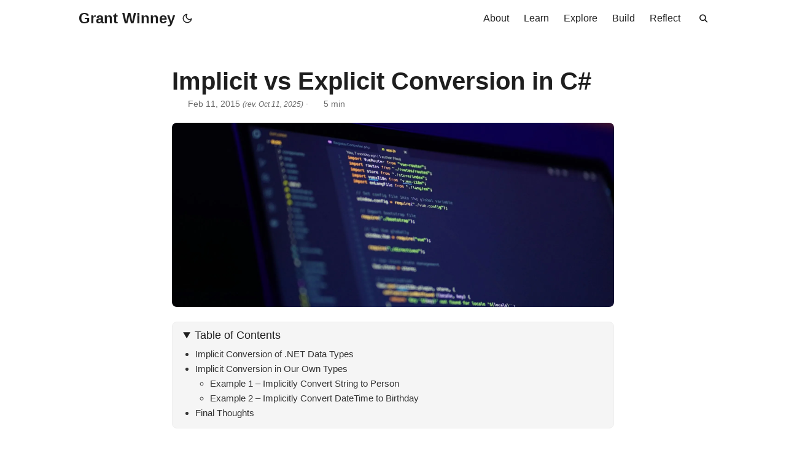

--- FILE ---
content_type: text/html; charset=utf-8
request_url: https://grantwinney.com/csharp-implicit-vs-explicit-conversion/
body_size: 10309
content:
<!doctype html><html lang=en dir=auto><head><meta charset=utf-8><meta http-equiv=X-UA-Compatible content="IE=edge"><meta name=viewport content="width=device-width,initial-scale=1,shrink-to-fit=no"><meta name=robots content="index, follow"><title>Implicit vs Explicit Conversion in C# | Grant Winney</title><meta name=keywords content="csharp"><meta name=description content="We use implicit and explicit conversion in C# all the time, without even realizing it. Let&rsquo;s learn more about them and look at examples of each."><meta name=author content><link rel=canonical href=https://grantwinney.com/csharp-implicit-vs-explicit-conversion/><link crossorigin=anonymous href=/assets/css/stylesheet.826448f5b6e79451cb5a0d587f776f677c89372341816b2977c85edf5e2f410a.css integrity="sha256-gmRI9bbnlFHLWg1Yf3dvZ3yJNyNBgWspd8he314vQQo=" rel="preload stylesheet" as=style><link rel=icon href=https://grantwinney.com/favicon.ico><link rel=icon type=image/png sizes=16x16 href=https://grantwinney.com/favicon-16x16.png><link rel=icon type=image/png sizes=32x32 href=https://grantwinney.com/favicon-32x32.png><link rel=apple-touch-icon href=https://grantwinney.com/apple-touch-icon.png><link rel=mask-icon href=https://grantwinney.com/safari-pinned-tab.svg><meta name=theme-color content="#2e2e33"><meta name=msapplication-TileColor content="#2e2e33"><link rel=alternate hreflang=en href=https://grantwinney.com/csharp-implicit-vs-explicit-conversion/><noscript><style>#theme-toggle,.top-link{display:none}</style><style>@media(prefers-color-scheme:dark){:root{--theme:rgb(29, 30, 32);--entry:rgb(46, 46, 51);--primary:rgb(218, 218, 219);--secondary:rgb(155, 156, 157);--tertiary:rgb(65, 66, 68);--content:rgb(196, 196, 197);--code-block-bg:rgb(46, 46, 51);--code-bg:rgb(55, 56, 62);--border:rgb(51, 51, 51)}.list{background:var(--theme)}.list:not(.dark)::-webkit-scrollbar-track{background:0 0}.list:not(.dark)::-webkit-scrollbar-thumb{border-color:var(--theme)}}</style></noscript><script async src=https://media.ethicalads.io/media/client/ethicalads.min.js></script><link rel=alternate type=application/rss+xml href=https://grantwinney.com/rss/ title=RSS><link rel=stylesheet href=https://cdnjs.cloudflare.com/ajax/libs/font-awesome/7.0.0/css/all.min.css integrity="sha512-DxV+EoADOkOygM4IR9yXP8Sb2qwgidEmeqAEmDKIOfPRQZOWbXCzLC6vjbZyy0vPisbH2SyW27+ddLVCN+OMzQ==" crossorigin=anonymous referrerpolicy=no-referrer><link rel=stylesheet href=https://cdn.jsdelivr.net/npm/glightbox/dist/css/glightbox.min.css><script src=https://cdn.jsdelivr.net/npm/glightbox/dist/js/glightbox.min.js></script><script>document.addEventListener("DOMContentLoaded",function(){const e=GLightbox({selector:".glightbox"})})</script><meta property="og:url" content="https://grantwinney.com/csharp-implicit-vs-explicit-conversion/"><meta property="og:site_name" content="Grant Winney"><meta property="og:title" content="Implicit vs Explicit Conversion in C#"><meta property="og:description" content="We use implicit and explicit conversion in C# all the time, without even realizing it. Let’s learn more about them and look at examples of each."><meta property="og:locale" content="en"><meta property="og:type" content="article"><meta property="article:section" content="posts"><meta property="article:published_time" content="2015-02-11T19:42:36+00:00"><meta property="article:modified_time" content="2025-10-11T10:45:16-04:00"><meta property="article:tag" content="csharp"><meta name=twitter:card content="summary"><meta name=twitter:title content="Implicit vs Explicit Conversion in C#"><meta name=twitter:description content="We use implicit and explicit conversion in C# all the time, without even realizing it. Let&rsquo;s learn more about them and look at examples of each."><script type=application/ld+json>{"@context":"https://schema.org","@type":"BreadcrumbList","itemListElement":[{"@type":"ListItem","position":1,"name":"All Posts","item":"https://grantwinney.com/posts/"},{"@type":"ListItem","position":2,"name":"Implicit vs Explicit Conversion in C#","item":"https://grantwinney.com/csharp-implicit-vs-explicit-conversion/"}]}</script><script type=application/ld+json>{"@context":"https://schema.org","@type":"BlogPosting","headline":"Implicit vs Explicit Conversion in C#","name":"Implicit vs Explicit Conversion in C#","description":"We use implicit and explicit conversion in C# all the time, without even realizing it. Let\u0026rsquo;s learn more about them and look at examples of each.","keywords":["csharp"],"articleBody":"If you’ve programmed in C# for awhile, you’ve likely used both implicit and explicit conversion without even realizing it. Let’s take a look at examples of each.\nIf you’d like to follow along while you read, the code in this article is available on GitHub.\nImplicit Conversion of .NET Data Types Consider an example. A Decimal is capable of storing any Int32 value, without losing any information about the number the integer represents. So we’re allowed to define an integer and then store it in a decimal without the compiler yelling at us. The conversion from integer to decimal is implicit:\n1 2 int quantity = 5; decimal amount = quantity; // no problemo What if we go the opposite direction though?\n1 2 decimal amount = 5; int quantity = amount; // compiler: \"Cannot implicitly convert type 'decimal' to 'int'\" This is disallowed, because we run the risk of losing information about the Decimal, which can store a fraction as well as a much larger value than Int32. The compiler is saving us from ourselves, since we may not realize we’re potentially losing data.\nEven though we can’t implicitly convert a Decimal to an Int32, we can still explicitly convert the values:\n1 2 decimal quantity = 5; int quantity2 = (int)quantity; // whatever, cast away! The (int) cast here is forcing the conversion, in essence telling the compiler, “Yes, I know the risks, convert it anyway.”\n1 2 decimal quantity = 5; int quantity2 = (int)quantity; // whatever, cast away! There’s a variety of reasons you might need to do this, but the important thing is that you can.\nImplicit Conversion in Our Own Types The implicit and explicit conversion operators allow us to implement conversiosn in our own types. Here’s what Microsoft has to say on the implicit operator (emphasis mine) (note: this verbiage seems to have been removed since the time this article was written, but it’s still relevant and important):\nBy eliminating unnecessary casts, implicit conversions can improve source code readability. However, because implicit conversions do not require programmers to explicitly cast from one type to the other, care must be taken to prevent unexpected results. In general, implicit conversion operators should never throw exceptions and never lose information so that they can be used safely without the programmer’s awareness. If a conversion operator cannot meet those criteria, it should be marked explicit.\nIn other words, we can use the implicit keyword to hide the exact details of the conversion from others, but don’t do something like allowing a decimal to be converted to an integer implicitly and then just silently dropping the fractional portion.\nLet’s look at some examples.\nExample 1 – Implicitly Convert String to Person Imagine we have a Person class with an implicit operator defined on it:\n1 2 3 4 5 6 7 8 9 10 11 12 13 public class Person(string name) { private readonly string _name = name; /// /// Implicitly convert a string to a new Person. /// /// public static implicit operator Person(string name) { return new Person(name); } } We’d normally instantiate the class like this:\n1 Person person = new Person(\"Bob\"); But thanks to the implicit conversion defined, we could also do this:\n1 Person person = \"Mary\"; That gives us a new Person with the name set to “Mary”.\nExample 2 – Implicitly Convert DateTime to Birthday Now imagine we have a Birthday class with its own implicit operator:\n1 2 3 4 5 6 7 8 9 10 11 12 13 public class Birthday(DateTime birthday) { private readonly DateTime _birthday = birthday; /// /// Implicitly convert a DateTime to a new Birthday. /// /// public static implicit operator Birthday(DateTime birthday) { return new Birthday(birthday); } } Similar to the Person class, we can just pass it a DateTime and get a new Birthday:\n1 Birthday birthday = new DateTime(1970, 6, 2); What if we wanted to convert a Birthday back to a DateTime for some reason? We could define another implicit operator, but doing that might go against the general guidance that implicit conversions shouldn’t lose data.\nInstead, we could create an explicit operator:\n1 2 3 4 public static explicit operator DateTime(Birthday birthday) { return birthday._birthday; } Using it means that anyone using our code needs to explicitly convert a Birthday to the desired type.\n1 DateTime birthdate = (DateTime)birthday; If they don’t cast it, the compiler throws an error:\nFinal Thoughts Being able to define our own implicit and explicit conversions is a powerful tool for .NET developers, but it should be used carefully. In particular, if there’s any chance of data loss, use an explicit conversion instead of an implicit one.\nOne other caveat – there’s no intellisense when using a conversion operator, so any “summary” comment you add above the keyword will go unnoticed and unread by whoever’s using your class. Don’t depend on someone dipping into your code to see if there’s any gotchas or side-effects in your conversions!\nIf you want to learn more, there’s a programming guide from Microsoft titled Casting and Type Conversions that might be interesting.\n","wordCount":"861","inLanguage":"en","datePublished":"2015-02-11T19:42:36Z","dateModified":"2025-10-11T10:45:16-04:00","mainEntityOfPage":{"@type":"WebPage","@id":"https://grantwinney.com/csharp-implicit-vs-explicit-conversion/"},"publisher":{"@type":"Organization","name":"Grant Winney","logo":{"@type":"ImageObject","url":"https://grantwinney.com/favicon.ico"}}}</script></head><body id=top><script>localStorage.getItem("pref-theme")==="dark"?document.body.classList.add("dark"):localStorage.getItem("pref-theme")==="light"?document.body.classList.remove("dark"):window.matchMedia("(prefers-color-scheme: dark)").matches&&document.body.classList.add("dark")</script><header class=header><nav class=nav><div class=logo><a href=https://grantwinney.com/ accesskey=h title="Grant Winney (Alt + H)">Grant Winney</a><div class=logo-switches><button id=theme-toggle accesskey=t title="(Alt + T)" aria-label="Toggle theme">
<svg id="moon" width="24" height="18" viewBox="0 0 24 24" fill="none" stroke="currentColor" stroke-width="2" stroke-linecap="round" stroke-linejoin="round"><path d="M21 12.79A9 9 0 1111.21 3 7 7 0 0021 12.79z"/></svg>
<svg id="sun" width="24" height="18" viewBox="0 0 24 24" fill="none" stroke="currentColor" stroke-width="2" stroke-linecap="round" stroke-linejoin="round"><circle cx="12" cy="12" r="5"/><line x1="12" y1="1" x2="12" y2="3"/><line x1="12" y1="21" x2="12" y2="23"/><line x1="4.22" y1="4.22" x2="5.64" y2="5.64"/><line x1="18.36" y1="18.36" x2="19.78" y2="19.78"/><line x1="1" y1="12" x2="3" y2="12"/><line x1="21" y1="12" x2="23" y2="12"/><line x1="4.22" y1="19.78" x2="5.64" y2="18.36"/><line x1="18.36" y1="5.64" x2="19.78" y2="4.22"/></svg></button></div></div><ul id=menu><li><a href=https://grantwinney.com/about/ title="Hi! I'm Grant."><span>About</span></a></li><li><a href=https://grantwinney.com/categories/learn/ title=Learn><span>Learn</span></a></li><li><a href=https://grantwinney.com/categories/explore/ title=Explore><span>Explore</span></a></li><li><a href=https://grantwinney.com/categories/build/ title=Build><span>Build</span></a></li><li><a href=https://grantwinney.com/categories/reflect/ title=Reflect><span>Reflect</span></a></li><li><a href=https://grantwinney.com/search/ title="Search (Alt + /)" accesskey=/><span></span></a></li></ul></nav></header><main class=main><article class=post-single><header class=post-header><h1 class="post-title entry-hint-parent">Implicit vs Explicit Conversion in C#</h1><div class=post-meta><i class='fa fa-calendar'></i>&nbsp; <span title='2015-02-11 19:42:36 +0000 UTC'>Feb 11, 2015</span>&nbsp;<span title='2025-10-11 10:45:16 -0400 -0400' class=modifiedDate>(rev. Oct 11, 2025)</span>&nbsp;·&nbsp;<i class='fa fa-clock'></i>&nbsp;5 min
<a href=#comments><hyvor-talk-comment-count page-id=csharp-implicit-vs-explicit-conversion></hyvor-talk-comment-count></a></div></header><figure class=entry-cover><img loading=eager src=https://grantwinney.com/banners/default-learn-banner.webp alt></figure><div class=toc><details open><summary accesskey=c title="(Alt + C)"><span class=details>Table of Contents</span></summary><div class=inner><nav id=TableOfContents><ul><li><a href=#implicit-conversion-of-net-data-types>Implicit Conversion of .NET Data Types</a></li><li><a href=#implicit-conversion-in-our-own-types>Implicit Conversion in Our Own Types</a><ul><li><a href=#example-1--implicitly-convert-string-to-person>Example 1 – Implicitly Convert String to Person</a></li><li><a href=#example-2--implicitly-convert-datetime-to-birthday>Example 2 – Implicitly Convert DateTime to Birthday</a></li></ul></li><li><a href=#final-thoughts>Final Thoughts</a></li></ul></nav></div></details></div><div class=post-content><p>If you’ve programmed in C# for awhile, you’ve likely used both implicit and explicit conversion without even realizing it. Let&rsquo;s take a look at examples of each.</p><blockquote><p>If you&rsquo;d like to follow along while you read, the code in this article is available on <a href=https://github.com/grantwinney/CSharpDotNetExamples/tree/master/GeneralConcepts/ImplicitExplicitOperators>GitHub</a>.</p></blockquote><h2 id=implicit-conversion-of-net-data-types>Implicit Conversion of .NET Data Types<a hidden class=anchor aria-hidden=true href=#implicit-conversion-of-net-data-types>#</a></h2><p>Consider an example. A <code>Decimal</code> is capable of storing any <code>Int32</code> value, without losing any information about the number the integer represents. So we&rsquo;re allowed to define an integer and then store it in a decimal without the compiler yelling at us. The conversion from integer to decimal is implicit:</p><div class=highlight><div class=chroma><table class=lntable><tr><td class=lntd><pre tabindex=0 class=chroma><code><span class=lnt>1
</span><span class=lnt>2
</span></code></pre></td><td class=lntd><pre tabindex=0 class=chroma><code class=language-csharp data-lang=csharp><span class=line><span class=cl><span class=kt>int</span> <span class=n>quantity</span> <span class=p>=</span> <span class=m>5</span><span class=p>;</span>
</span></span><span class=line><span class=cl><span class=kt>decimal</span> <span class=n>amount</span> <span class=p>=</span> <span class=n>quantity</span><span class=p>;</span>  <span class=c1>// no problemo</span>
</span></span></code></pre></td></tr></table></div></div><p>What if we go the opposite direction though?</p><div class=highlight><div class=chroma><table class=lntable><tr><td class=lntd><pre tabindex=0 class=chroma><code><span class=lnt>1
</span><span class=lnt>2
</span></code></pre></td><td class=lntd><pre tabindex=0 class=chroma><code class=language-csharp data-lang=csharp><span class=line><span class=cl><span class=kt>decimal</span> <span class=n>amount</span> <span class=p>=</span> <span class=m>5</span><span class=p>;</span>
</span></span><span class=line><span class=cl><span class=kt>int</span> <span class=n>quantity</span> <span class=p>=</span> <span class=n>amount</span><span class=p>;</span>  <span class=c1>// compiler: &#34;Cannot implicitly convert type &#39;decimal&#39; to &#39;int&#39;&#34;</span>
</span></span></code></pre></td></tr></table></div></div><p>This is disallowed, because we run the risk of losing information about the <code>Decimal</code>, which can store a fraction as well as a much larger value than <code>Int32</code>. The compiler is saving us from ourselves, since we may not realize we’re potentially losing data.</p><p>Even though we can’t implicitly convert a <code>Decimal</code> to an <code>Int32</code>, we can still <em>explicitly</em> convert the values:</p><div class=highlight><div class=chroma><table class=lntable><tr><td class=lntd><pre tabindex=0 class=chroma><code><span class=lnt>1
</span><span class=lnt>2
</span></code></pre></td><td class=lntd><pre tabindex=0 class=chroma><code class=language-csharp data-lang=csharp><span class=line><span class=cl><span class=kt>decimal</span> <span class=n>quantity</span> <span class=p>=</span> <span class=m>5</span><span class=p>;</span>
</span></span><span class=line><span class=cl><span class=kt>int</span> <span class=n>quantity2</span> <span class=p>=</span> <span class=p>(</span><span class=kt>int</span><span class=p>)</span><span class=n>quantity</span><span class=p>;</span>  <span class=c1>// whatever, cast away!</span>
</span></span></code></pre></td></tr></table></div></div><p>The <code>(int)</code> cast here is forcing the conversion, in essence telling the compiler, “Yes, I know the risks, convert it anyway.”</p><div class=highlight><div class=chroma><table class=lntable><tr><td class=lntd><pre tabindex=0 class=chroma><code><span class=lnt>1
</span><span class=lnt>2
</span></code></pre></td><td class=lntd><pre tabindex=0 class=chroma><code class=language-csharp data-lang=csharp><span class=line><span class=cl><span class=kt>decimal</span> <span class=n>quantity</span> <span class=p>=</span> <span class=m>5</span><span class=p>;</span>
</span></span><span class=line><span class=cl><span class=kt>int</span> <span class=n>quantity2</span> <span class=p>=</span> <span class=p>(</span><span class=kt>int</span><span class=p>)</span><span class=n>quantity</span><span class=p>;</span> <span class=c1>// whatever, cast away!</span>
</span></span></code></pre></td></tr></table></div></div><p>There&rsquo;s a variety of reasons you might need to do this, but the important thing is that you can.</p><h2 id=implicit-conversion-in-our-own-types>Implicit Conversion in Our Own Types<a hidden class=anchor aria-hidden=true href=#implicit-conversion-in-our-own-types>#</a></h2><p>The <a href="https://learn.microsoft.com/en-us/dotnet/csharp/language-reference/operators/user-defined-conversion-operators?redirectedfrom=MSDN">implicit and explicit conversion operators</a> allow us to implement conversiosn in our own types. Here&rsquo;s what Microsoft has to say on the <code>implicit</code> operator (emphasis mine) <em>(note: this verbiage seems to have been removed since the time this article was written, but it&rsquo;s still relevant and important):</em></p><blockquote><p>By eliminating unnecessary casts, implicit conversions can improve source code readability. However, because implicit conversions do not require programmers to explicitly cast from one type to the other, care must be taken to prevent unexpected results. <strong>In general, implicit conversion operators should never throw exceptions and never lose information</strong> so that they can be used safely without the programmer’s awareness. <strong>If a conversion operator cannot meet those criteria, it should be marked explicit.</strong></p></blockquote><p>In other words, we can use the implicit keyword to hide the exact details of the conversion from others, but don&rsquo;t do something like allowing a decimal to be converted to an integer implicitly and then just silently dropping the fractional portion.</p><p>Let&rsquo;s look at some examples.</p><h3 id=example-1--implicitly-convert-string-to-person>Example 1 – Implicitly Convert String to Person<a hidden class=anchor aria-hidden=true href=#example-1--implicitly-convert-string-to-person>#</a></h3><p>Imagine we have a <code>Person</code> class with an <code>implicit</code> operator defined on it:</p><div class=highlight><div class=chroma><table class=lntable><tr><td class=lntd><pre tabindex=0 class=chroma><code><span class=lnt> 1
</span><span class=lnt> 2
</span><span class=lnt> 3
</span><span class=lnt> 4
</span><span class=lnt> 5
</span><span class=lnt> 6
</span><span class=lnt> 7
</span><span class=lnt> 8
</span><span class=lnt> 9
</span><span class=lnt>10
</span><span class=lnt>11
</span><span class=lnt>12
</span><span class=lnt>13
</span></code></pre></td><td class=lntd><pre tabindex=0 class=chroma><code class=language-csharp data-lang=csharp><span class=line><span class=cl><span class=kd>public</span> <span class=k>class</span> <span class=nc>Person</span><span class=p>(</span><span class=kt>string</span> <span class=n>name</span><span class=p>)</span>
</span></span><span class=line><span class=cl><span class=p>{</span>
</span></span><span class=line><span class=cl>    <span class=kd>private</span> <span class=k>readonly</span> <span class=kt>string</span> <span class=n>_name</span> <span class=p>=</span> <span class=n>name</span><span class=p>;</span>
</span></span><span class=line><span class=cl>
</span></span><span class=line><span class=cl>    <span class=cs>/// &lt;summary&gt;</span>
</span></span><span class=line><span class=cl>    <span class=cs>/// Implicitly convert a string to a new Person.</span>
</span></span><span class=line><span class=cl>    <span class=cs>/// &lt;/summary&gt;</span>
</span></span><span class=line><span class=cl>    <span class=cs>/// &lt;param name=&#34;name&#34;&gt;&lt;/param&gt;</span>
</span></span><span class=line><span class=cl>    <span class=kd>public</span> <span class=kd>static</span> <span class=kd>implicit</span> <span class=kd>operator</span> <span class=n>Person</span><span class=p>(</span><span class=kt>string</span> <span class=n>name</span><span class=p>)</span>
</span></span><span class=line><span class=cl>    <span class=p>{</span>
</span></span><span class=line><span class=cl>        <span class=k>return</span> <span class=k>new</span> <span class=n>Person</span><span class=p>(</span><span class=n>name</span><span class=p>);</span>
</span></span><span class=line><span class=cl>    <span class=p>}</span>
</span></span><span class=line><span class=cl><span class=p>}</span>
</span></span></code></pre></td></tr></table></div></div><p>We&rsquo;d normally instantiate the class like this:</p><div class=highlight><div class=chroma><table class=lntable><tr><td class=lntd><pre tabindex=0 class=chroma><code><span class=lnt>1
</span></code></pre></td><td class=lntd><pre tabindex=0 class=chroma><code class=language-csharp data-lang=csharp><span class=line><span class=cl><span class=n>Person</span> <span class=n>person</span> <span class=p>=</span> <span class=k>new</span> <span class=n>Person</span><span class=p>(</span><span class=s>&#34;Bob&#34;</span><span class=p>);</span>
</span></span></code></pre></td></tr></table></div></div><p>But thanks to the <code>implicit</code> conversion defined, we could also do this:</p><div class=highlight><div class=chroma><table class=lntable><tr><td class=lntd><pre tabindex=0 class=chroma><code><span class=lnt>1
</span></code></pre></td><td class=lntd><pre tabindex=0 class=chroma><code class=language-csharp data-lang=csharp><span class=line><span class=cl><span class=n>Person</span> <span class=n>person</span> <span class=p>=</span> <span class=s>&#34;Mary&#34;</span><span class=p>;</span>
</span></span></code></pre></td></tr></table></div></div><p>That gives us a new <code>Person</code> with the name set to &ldquo;Mary&rdquo;.</p><h3 id=example-2--implicitly-convert-datetime-to-birthday>Example 2 – Implicitly Convert DateTime to Birthday<a hidden class=anchor aria-hidden=true href=#example-2--implicitly-convert-datetime-to-birthday>#</a></h3><p>Now imagine we have a <code>Birthday</code> class with its own <code>implicit</code> operator:</p><div class=highlight><div class=chroma><table class=lntable><tr><td class=lntd><pre tabindex=0 class=chroma><code><span class=lnt> 1
</span><span class=lnt> 2
</span><span class=lnt> 3
</span><span class=lnt> 4
</span><span class=lnt> 5
</span><span class=lnt> 6
</span><span class=lnt> 7
</span><span class=lnt> 8
</span><span class=lnt> 9
</span><span class=lnt>10
</span><span class=lnt>11
</span><span class=lnt>12
</span><span class=lnt>13
</span></code></pre></td><td class=lntd><pre tabindex=0 class=chroma><code class=language-csharp data-lang=csharp><span class=line><span class=cl><span class=kd>public</span> <span class=k>class</span> <span class=nc>Birthday</span><span class=p>(</span><span class=n>DateTime</span> <span class=n>birthday</span><span class=p>)</span>
</span></span><span class=line><span class=cl><span class=p>{</span>
</span></span><span class=line><span class=cl>    <span class=kd>private</span> <span class=k>readonly</span> <span class=n>DateTime</span> <span class=n>_birthday</span> <span class=p>=</span> <span class=n>birthday</span><span class=p>;</span>
</span></span><span class=line><span class=cl>
</span></span><span class=line><span class=cl>    <span class=cs>/// &lt;summary&gt;</span>
</span></span><span class=line><span class=cl>    <span class=cs>/// Implicitly convert a DateTime to a new Birthday.</span>
</span></span><span class=line><span class=cl>    <span class=cs>/// &lt;/summary&gt;</span>
</span></span><span class=line><span class=cl>    <span class=cs>/// &lt;param name=&#34;birthday&#34;&gt;&lt;/param&gt;</span>
</span></span><span class=line><span class=cl>    <span class=kd>public</span> <span class=kd>static</span> <span class=kd>implicit</span> <span class=kd>operator</span> <span class=n>Birthday</span><span class=p>(</span><span class=n>DateTime</span> <span class=n>birthday</span><span class=p>)</span>
</span></span><span class=line><span class=cl>    <span class=p>{</span>
</span></span><span class=line><span class=cl>        <span class=k>return</span> <span class=k>new</span> <span class=n>Birthday</span><span class=p>(</span><span class=n>birthday</span><span class=p>);</span>
</span></span><span class=line><span class=cl>    <span class=p>}</span>
</span></span><span class=line><span class=cl><span class=p>}</span>
</span></span></code></pre></td></tr></table></div></div><p>Similar to the <code>Person</code> class, we can just pass it a <code>DateTime</code> and get a new <code>Birthday</code>:</p><div class=highlight><div class=chroma><table class=lntable><tr><td class=lntd><pre tabindex=0 class=chroma><code><span class=lnt>1
</span></code></pre></td><td class=lntd><pre tabindex=0 class=chroma><code class=language-csharp data-lang=csharp><span class=line><span class=cl><span class=n>Birthday</span> <span class=n>birthday</span> <span class=p>=</span> <span class=k>new</span> <span class=n>DateTime</span><span class=p>(</span><span class=m>1970</span><span class=p>,</span> <span class=m>6</span><span class=p>,</span> <span class=m>2</span><span class=p>);</span>
</span></span></code></pre></td></tr></table></div></div><p>What if we wanted to convert a <code>Birthday</code> back to a <code>DateTime</code> for some reason? We <em>could</em> define another <code>implicit</code> operator, but doing that might go against the general guidance that implicit conversions shouldn&rsquo;t lose data.</p><p>Instead, we could create an <code>explicit</code> operator:</p><div class=highlight><div class=chroma><table class=lntable><tr><td class=lntd><pre tabindex=0 class=chroma><code><span class=lnt>1
</span><span class=lnt>2
</span><span class=lnt>3
</span><span class=lnt>4
</span></code></pre></td><td class=lntd><pre tabindex=0 class=chroma><code class=language-csharp data-lang=csharp><span class=line><span class=cl><span class=kd>public</span> <span class=kd>static</span> <span class=kd>explicit</span> <span class=kd>operator</span> <span class=n>DateTime</span><span class=p>(</span><span class=n>Birthday</span> <span class=n>birthday</span><span class=p>)</span>
</span></span><span class=line><span class=cl><span class=p>{</span>
</span></span><span class=line><span class=cl>    <span class=k>return</span> <span class=n>birthday</span><span class=p>.</span><span class=n>_birthday</span><span class=p>;</span>
</span></span><span class=line><span class=cl><span class=p>}</span>
</span></span></code></pre></td></tr></table></div></div><p>Using it means that anyone using our code needs to explicitly convert a <code>Birthday</code> to the desired type.</p><div class=highlight><div class=chroma><table class=lntable><tr><td class=lntd><pre tabindex=0 class=chroma><code><span class=lnt>1
</span></code></pre></td><td class=lntd><pre tabindex=0 class=chroma><code class=language-csharp data-lang=csharp><span class=line><span class=cl><span class=n>DateTime</span> <span class=n>birthdate</span> <span class=p>=</span> <span class=p>(</span><span class=n>DateTime</span><span class=p>)</span><span class=n>birthday</span><span class=p>;</span>
</span></span></code></pre></td></tr></table></div></div><p>If they don&rsquo;t cast it, the compiler throws an error:</p><p><figure><a href=image-8.png class=glightbox data-gallery=post-gallery><img src=image-8.png alt loading=lazy></a></figure></p><h2 id=final-thoughts>Final Thoughts<a hidden class=anchor aria-hidden=true href=#final-thoughts>#</a></h2><p>Being able to define our own implicit and explicit conversions is a powerful tool for .NET developers, but it should be used carefully. In particular, if there&rsquo;s any chance of data loss, use an <code>explicit</code> conversion instead of an <code>implicit</code> one.</p><p>One other caveat – there’s no intellisense when using a conversion operator, so any “summary” comment you add above the keyword will go unnoticed and unread by whoever&rsquo;s using your class. Don&rsquo;t depend on someone dipping into your code to see if there&rsquo;s any gotchas or side-effects in your conversions!</p><p>If you want to learn more, there&rsquo;s a programming guide from Microsoft titled <a href=https://learn.microsoft.com/en-us/dotnet/csharp/programming-guide/types/casting-and-type-conversions>Casting and Type Conversions</a> that might be interesting.</p></div><footer class=post-footer><ul class=post-tags><li><a href=https://grantwinney.com/tags/csharp/>csharp</a></li></ul><ul class=share-buttons><li><a target=_blank rel="noopener noreferrer" aria-label="share Implicit vs Explicit Conversion in C# on x" href="https://x.com/intent/tweet/?text=Implicit%20vs%20Explicit%20Conversion%20in%20C%23&amp;url=https%3a%2f%2fgrantwinney.com%2fcsharp-implicit-vs-explicit-conversion%2f&amp;hashtags=csharp"><svg viewBox="0 0 512 512" height="30" width="30" fill="currentColor"><path d="M512 62.554V449.446C512 483.97 483.97 512 449.446 512H62.554C28.03 512 0 483.97.0 449.446V62.554C0 28.03 28.029.0 62.554.0H449.446C483.971.0 512 28.03 512 62.554zM269.951 190.75 182.567 75.216H56L207.216 272.95 63.9 436.783h61.366L235.9 310.383l96.667 126.4H456L298.367 228.367l134-153.151H371.033zM127.633 110h36.468l219.38 290.065H349.5z"/></svg></a></li><li><a target=_blank rel="noopener noreferrer" aria-label="share Implicit vs Explicit Conversion in C# on linkedin" href="https://www.linkedin.com/shareArticle?mini=true&amp;url=https%3a%2f%2fgrantwinney.com%2fcsharp-implicit-vs-explicit-conversion%2f&amp;title=Implicit%20vs%20Explicit%20Conversion%20in%20C%23&amp;summary=Implicit%20vs%20Explicit%20Conversion%20in%20C%23&amp;source=https%3a%2f%2fgrantwinney.com%2fcsharp-implicit-vs-explicit-conversion%2f"><svg viewBox="0 0 512 512" height="30" width="30" fill="currentColor"><path d="M449.446.0C483.971.0 512 28.03 512 62.554v386.892C512 483.97 483.97 512 449.446 512H62.554c-34.524.0-62.554-28.03-62.554-62.554V62.554c0-34.524 28.029-62.554 62.554-62.554h386.892zM160.461 423.278V197.561h-75.04v225.717h75.04zm270.539.0V293.839c0-69.333-37.018-101.586-86.381-101.586-39.804.0-57.634 21.891-67.617 37.266v-31.958h-75.021c.995 21.181.0 225.717.0 225.717h75.02V297.222c0-6.748.486-13.492 2.474-18.315 5.414-13.475 17.767-27.434 38.494-27.434 27.135.0 38.007 20.707 38.007 51.037v120.768H431zM123.448 88.722C97.774 88.722 81 105.601 81 127.724c0 21.658 16.264 39.002 41.455 39.002h.484c26.165.0 42.452-17.344 42.452-39.002-.485-22.092-16.241-38.954-41.943-39.002z"/></svg></a></li><li><a target=_blank rel="noopener noreferrer" aria-label="share Implicit vs Explicit Conversion in C# on reddit" href="https://reddit.com/submit?url=https%3a%2f%2fgrantwinney.com%2fcsharp-implicit-vs-explicit-conversion%2f&title=Implicit%20vs%20Explicit%20Conversion%20in%20C%23"><svg viewBox="0 0 512 512" height="30" width="30" fill="currentColor"><path d="M449.446.0C483.971.0 512 28.03 512 62.554v386.892C512 483.97 483.97 512 449.446 512H62.554c-34.524.0-62.554-28.03-62.554-62.554V62.554c0-34.524 28.029-62.554 62.554-62.554h386.892zM446 265.638c0-22.964-18.616-41.58-41.58-41.58-11.211.0-21.361 4.457-28.841 11.666-28.424-20.508-67.586-33.757-111.204-35.278l18.941-89.121 61.884 13.157c.756 15.734 13.642 28.29 29.56 28.29 16.407.0 29.706-13.299 29.706-29.701.0-16.403-13.299-29.702-29.706-29.702-11.666.0-21.657 6.792-26.515 16.578l-69.105-14.69c-1.922-.418-3.939-.042-5.585 1.036-1.658 1.073-2.811 2.761-3.224 4.686l-21.152 99.438c-44.258 1.228-84.046 14.494-112.837 35.232-7.468-7.164-17.589-11.591-28.757-11.591-22.965.0-41.585 18.616-41.585 41.58.0 16.896 10.095 31.41 24.568 37.918-.639 4.135-.99 8.328-.99 12.576.0 63.977 74.469 115.836 166.33 115.836s166.334-51.859 166.334-115.836c0-4.218-.347-8.387-.977-12.493 14.564-6.47 24.735-21.034 24.735-38.001zM326.526 373.831c-20.27 20.241-59.115 21.816-70.534 21.816-11.428.0-50.277-1.575-70.522-21.82-3.007-3.008-3.007-7.882.0-10.889 3.003-2.999 7.882-3.003 10.885.0 12.777 12.781 40.11 17.317 59.637 17.317 19.522.0 46.86-4.536 59.657-17.321 3.016-2.999 7.886-2.995 10.885.008 3.008 3.011 3.003 7.882-.008 10.889zm-5.23-48.781c-16.373.0-29.701-13.324-29.701-29.698.0-16.381 13.328-29.714 29.701-29.714 16.378.0 29.706 13.333 29.706 29.714.0 16.374-13.328 29.698-29.706 29.698zM160.91 295.348c0-16.381 13.328-29.71 29.714-29.71 16.369.0 29.689 13.329 29.689 29.71.0 16.373-13.32 29.693-29.689 29.693-16.386.0-29.714-13.32-29.714-29.693z"/></svg></a></li><li><a target=_blank rel="noopener noreferrer" aria-label="share Implicit vs Explicit Conversion in C# on facebook" href="https://facebook.com/sharer/sharer.php?u=https%3a%2f%2fgrantwinney.com%2fcsharp-implicit-vs-explicit-conversion%2f"><svg viewBox="0 0 512 512" height="30" width="30" fill="currentColor"><path d="M449.446.0C483.971.0 512 28.03 512 62.554v386.892C512 483.97 483.97 512 449.446 512H342.978V319.085h66.6l12.672-82.621h-79.272v-53.617c0-22.603 11.073-44.636 46.58-44.636H425.6v-70.34s-32.71-5.582-63.982-5.582c-65.288.0-107.96 39.569-107.96 111.204v62.971h-72.573v82.621h72.573V512h-191.104c-34.524.0-62.554-28.03-62.554-62.554V62.554c0-34.524 28.029-62.554 62.554-62.554h386.892z"/></svg></a></li><li><a target=_blank rel="noopener noreferrer" aria-label="share Implicit vs Explicit Conversion in C# on whatsapp" href="https://api.whatsapp.com/send?text=Implicit%20vs%20Explicit%20Conversion%20in%20C%23%20-%20https%3a%2f%2fgrantwinney.com%2fcsharp-implicit-vs-explicit-conversion%2f"><svg viewBox="0 0 512 512" height="30" width="30" fill="currentColor"><path d="M449.446.0C483.971.0 512 28.03 512 62.554v386.892C512 483.97 483.97 512 449.446 512H62.554c-34.524.0-62.554-28.03-62.554-62.554V62.554c0-34.524 28.029-62.554 62.554-62.554h386.892zm-58.673 127.703c-33.842-33.881-78.847-52.548-126.798-52.568-98.799.0-179.21 80.405-179.249 179.234-.013 31.593 8.241 62.428 23.927 89.612l-25.429 92.884 95.021-24.925c26.181 14.28 55.659 21.807 85.658 21.816h.074c98.789.0 179.206-80.413 179.247-179.243.018-47.895-18.61-92.93-52.451-126.81zM263.976 403.485h-.06c-26.734-.01-52.954-7.193-75.828-20.767l-5.441-3.229-56.386 14.792 15.05-54.977-3.542-5.637c-14.913-23.72-22.791-51.136-22.779-79.287.033-82.142 66.867-148.971 149.046-148.971 39.793.014 77.199 15.531 105.329 43.692 28.128 28.16 43.609 65.592 43.594 105.4-.034 82.149-66.866 148.983-148.983 148.984zm81.721-111.581c-4.479-2.242-26.499-13.075-30.604-14.571-4.105-1.495-7.091-2.241-10.077 2.241-2.986 4.483-11.569 14.572-14.182 17.562-2.612 2.988-5.225 3.364-9.703 1.12-4.479-2.241-18.91-6.97-36.017-22.23C231.8 264.15 222.81 249.484 220.198 245s-.279-6.908 1.963-9.14c2.016-2.007 4.48-5.232 6.719-7.847 2.24-2.615 2.986-4.484 4.479-7.472 1.493-2.99.747-5.604-.374-7.846-1.119-2.241-10.077-24.288-13.809-33.256-3.635-8.733-7.327-7.55-10.077-7.688-2.609-.13-5.598-.158-8.583-.158-2.986.0-7.839 1.121-11.944 5.604-4.105 4.484-15.675 15.32-15.675 37.364.0 22.046 16.048 43.342 18.287 46.332 2.24 2.99 31.582 48.227 76.511 67.627 10.685 4.615 19.028 7.371 25.533 9.434 10.728 3.41 20.492 2.929 28.209 1.775 8.605-1.285 26.499-10.833 30.231-21.295 3.732-10.464 3.732-19.431 2.612-21.298-1.119-1.869-4.105-2.99-8.583-5.232z"/></svg></a></li><li><a target=_blank rel="noopener noreferrer" aria-label="share Implicit vs Explicit Conversion in C# on telegram" href="https://telegram.me/share/url?text=Implicit%20vs%20Explicit%20Conversion%20in%20C%23&amp;url=https%3a%2f%2fgrantwinney.com%2fcsharp-implicit-vs-explicit-conversion%2f"><svg viewBox="2 2 28 28" height="30" width="30" fill="currentColor"><path d="M26.49 29.86H5.5a3.37 3.37.0 01-2.47-1 3.35 3.35.0 01-1-2.47V5.48A3.36 3.36.0 013 3 3.37 3.37.0 015.5 2h21A3.38 3.38.0 0129 3a3.36 3.36.0 011 2.46V26.37a3.35 3.35.0 01-1 2.47 3.38 3.38.0 01-2.51 1.02zm-5.38-6.71a.79.79.0 00.85-.66L24.73 9.24a.55.55.0 00-.18-.46.62.62.0 00-.41-.17q-.08.0-16.53 6.11a.59.59.0 00-.41.59.57.57.0 00.43.52l4 1.24 1.61 4.83a.62.62.0 00.63.43.56.56.0 00.4-.17L16.54 20l4.09 3A.9.9.0 0021.11 23.15zM13.8 20.71l-1.21-4q8.72-5.55 8.78-5.55c.15.0.23.0.23.16a.18.18.0 010 .06s-2.51 2.3-7.52 6.8z"/></svg></a></li><li><a target=_blank rel="noopener noreferrer" aria-label="share Implicit vs Explicit Conversion in C# on ycombinator" href="https://news.ycombinator.com/submitlink?t=Implicit%20vs%20Explicit%20Conversion%20in%20C%23&u=https%3a%2f%2fgrantwinney.com%2fcsharp-implicit-vs-explicit-conversion%2f"><svg width="30" height="30" viewBox="0 0 512 512" fill="currentColor"><path d="M449.446.0C483.971.0 512 28.03 512 62.554V449.446C512 483.97 483.97 512 449.446 512H62.554C28.03 512 0 483.97.0 449.446V62.554C0 28.03 28.029.0 62.554.0H449.446zM183.8767 87.9921h-62.034L230.6673 292.4508V424.0079h50.6655V292.4508L390.1575 87.9921H328.1233L256 238.2489z"/></svg></a></li></ul><div><div id=comments class=post-footer-section>Comments</div><script async src=https://talk.hyvor.com/embed/embed.js type=module></script><hyvor-talk-comments website-id=906 page-id=csharp-implicit-vs-explicit-conversion></hyvor-talk-comments></div><script src=https://talk.hyvor.com/embed/comment-counts.js></script><script>hyvorTalkCommentCounts.load({mode:"number","website-id":906},function(e){return e==0?"":`&nbsp;·&nbsp;<i class="fa fa-comment"></i> ${e} ${e==1?"Comment":"Comments"}`})</script></footer></article></main><footer class=footer><span>&copy; 2026 <a href=https://grantwinney.com/read-me/>Grant Winney</a></span> ·
<span class=footer_links>Powered by
<a href=https://gohugo.io/ rel="noopener noreferrer" target=_blank>Hugo</a> +
<a href=https://github.com/adityatelange/hugo-PaperMod/ rel=noopener target=_blank>PaperMod</a> ·
<a href=/archives>Archives</a></span></footer><a href=#top aria-label="go to top" title="Go to Top (Alt + G)" class=top-link id=top-link accesskey=g><svg viewBox="0 0 12 6" fill="currentColor"><path d="M12 6H0l6-6z"/></svg></a><div id=ea-blog-homepage data-ea-publisher=grantwinneycom data-ea-type=text data-ea-style=fixedfooter></div><script>let menu=document.getElementById("menu");menu&&(menu.scrollLeft=localStorage.getItem("menu-scroll-position"),menu.onscroll=function(){localStorage.setItem("menu-scroll-position",menu.scrollLeft)}),document.querySelectorAll('a[href^="#"]').forEach(e=>{e.addEventListener("click",function(e){e.preventDefault();var t=this.getAttribute("href").substr(1);window.matchMedia("(prefers-reduced-motion: reduce)").matches?document.querySelector(`[id='${decodeURIComponent(t)}']`).scrollIntoView():document.querySelector(`[id='${decodeURIComponent(t)}']`).scrollIntoView({behavior:"smooth"}),t==="top"?history.replaceState(null,null," "):history.pushState(null,null,`#${t}`)})})</script><script>var mybutton=document.getElementById("top-link");window.onscroll=function(){document.body.scrollTop>800||document.documentElement.scrollTop>800?(mybutton.style.visibility="visible",mybutton.style.opacity="1"):(mybutton.style.visibility="hidden",mybutton.style.opacity="0")}</script><script>document.getElementById("theme-toggle").addEventListener("click",()=>{document.body.className.includes("dark")?(document.body.classList.remove("dark"),localStorage.setItem("pref-theme","light")):(document.body.classList.add("dark"),localStorage.setItem("pref-theme","dark"))})</script><script>document.querySelectorAll("pre > code").forEach(e=>{const n=e.parentNode.parentNode,t=document.createElement("button");t.classList.add("copy-code"),t.innerHTML="copy";function s(){t.innerHTML="copied!",setTimeout(()=>{t.innerHTML="copy"},2e3)}t.addEventListener("click",t=>{if("clipboard"in navigator){navigator.clipboard.writeText(e.textContent),s();return}const n=document.createRange();n.selectNodeContents(e);const o=window.getSelection();o.removeAllRanges(),o.addRange(n);try{document.execCommand("copy"),s()}catch{}o.removeRange(n)}),n.classList.contains("highlight")?n.appendChild(t):n.parentNode.firstChild==n||(e.parentNode.parentNode.parentNode.parentNode.parentNode.nodeName=="TABLE"?e.parentNode.parentNode.parentNode.parentNode.parentNode.appendChild(t):e.parentNode.appendChild(t))})</script></body></html>